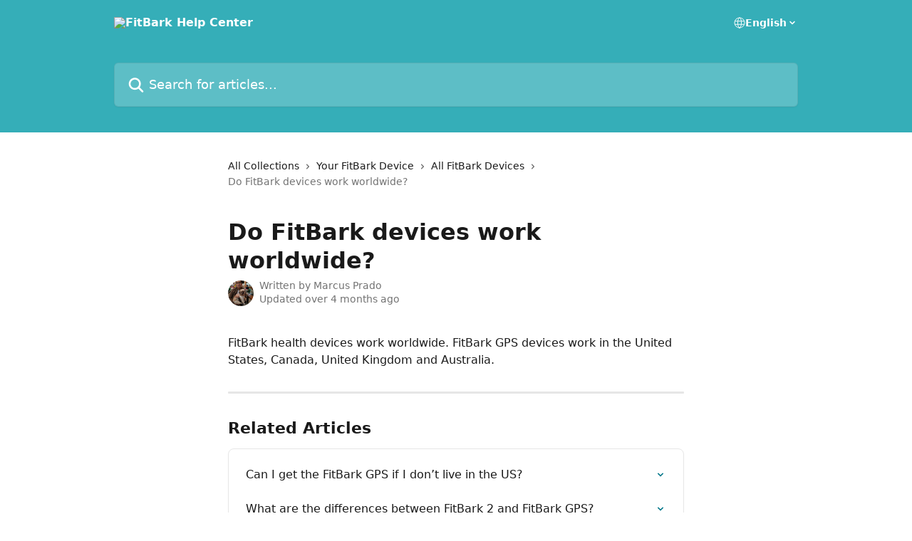

--- FILE ---
content_type: application/javascript
request_url: https://static.intercomassets.com/_next/static/UZqm1jelfJ-2b324fgmJ6/_buildManifest.js
body_size: 810
content:
self.__BUILD_MANIFEST=function(e,t,c,s,a,i,n,l,r,d,o){return{__rewrites:{afterFiles:[],beforeFiles:[],fallback:[]},__routerFilterStatic:{numItems:0,errorRate:1e-4,numBits:0,numHashes:d,bitArray:[]},__routerFilterDynamic:{numItems:n,errorRate:1e-4,numBits:n,numHashes:d,bitArray:[]},"/":[o,"static/chunks/pages/index-74a910802cdd4eef.js"],"/_error":["static/chunks/7446-e72f87559dc61bbe.js","static/chunks/pages/_error-63c2239bcfc67a8c.js"],"/elb-ping":["static/chunks/pages/elb-ping-2531d15239472139.js"],"/live-data-preview":[e,t,a,c,s,i,l,"static/chunks/pages/live-data-preview-3fba35a5f3e6ef7b.js"],"/not-authorized":[e,t,c,"static/chunks/pages/not-authorized-966f653760d95e76.js"],"/not-found":[e,t,c,"static/chunks/pages/not-found-53477bd5a2e712b7.js"],"/sentry_sample_error":["static/chunks/pages/sentry_sample_error-d4b8c58a6f38bcf5.js"],"/tickets-portal-no-access":[e,t,c,"static/chunks/pages/tickets-portal-no-access-c915c4022b3e7887.js"],"/[helpCenterIdentifier]/[locale]/articles/[articleSlug]":[e,t,a,c,s,i,"static/chunks/pages/[helpCenterIdentifier]/[locale]/articles/[articleSlug]-0426bb822f2fd459.js"],"/[helpCenterIdentifier]/[locale]/collections/[collectionSlug]":[e,t,c,s,"static/chunks/pages/[helpCenterIdentifier]/[locale]/collections/[collectionSlug]-375ebba6e0fa14a3.js"],"/[helpCenterIdentifier]/[locale]/landing":[e,t,c,l,"static/chunks/pages/[helpCenterIdentifier]/[locale]/landing-f9667b4f289ac62a.js"],"/[helpCenterIdentifier]/[locale]/preview":[e,t,a,"static/chunks/5560-e8cce2d9cec9cbe9.js",c,s,i,l,"static/chunks/pages/[helpCenterIdentifier]/[locale]/preview-eb25805285bfc90a.js"],"/[helpCenterIdentifier]/[locale]/search":[e,t,c,"static/chunks/pages/[helpCenterIdentifier]/[locale]/search-55117fb9ee901873.js"],"/[helpCenterIdentifier]/[locale]/test/zendesk-sync-article":[e,t,a,c,s,i,"static/chunks/pages/[helpCenterIdentifier]/[locale]/test/zendesk-sync-article-4adda400f468395c.js"],"/[helpCenterIdentifier]/[locale]/test/zendesk-sync-article-with-video":[e,t,a,c,s,i,"static/chunks/pages/[helpCenterIdentifier]/[locale]/test/zendesk-sync-article-with-video-ad44be4d78e1253c.js"],"/[helpCenterIdentifier]/[locale]/tickets-portal/companies/[companyId]":[e,"static/chunks/243f8a5c-112c27d2658cf8b5.js",t,o,"static/chunks/7303-5d4136c78c404a21.js",c,"static/chunks/pages/[helpCenterIdentifier]/[locale]/tickets-portal/companies/[companyId]-6a0cea21d5b7eccd.js"],"/[helpCenterIdentifier]/[locale]/tickets-portal/companies/[companyId]/tickets/[ticketId]":[e,t,c,"static/chunks/pages/[helpCenterIdentifier]/[locale]/tickets-portal/companies/[companyId]/tickets/[ticketId]-3b19c4f06e9751f9.js"],sortedPages:["/","/_app","/_error","/elb-ping","/live-data-preview","/not-authorized","/not-found","/sentry_sample_error","/tickets-portal-no-access","/[helpCenterIdentifier]/[locale]/articles/[articleSlug]","/[helpCenterIdentifier]/[locale]/collections/[collectionSlug]","/[helpCenterIdentifier]/[locale]/landing","/[helpCenterIdentifier]/[locale]/preview","/[helpCenterIdentifier]/[locale]/search","/[helpCenterIdentifier]/[locale]/test/zendesk-sync-article","/[helpCenterIdentifier]/[locale]/test/zendesk-sync-article-with-video","/[helpCenterIdentifier]/[locale]/tickets-portal/companies/[companyId]","/[helpCenterIdentifier]/[locale]/tickets-portal/companies/[companyId]/tickets/[ticketId]"]}}("static/chunks/d0502abb-aa607f45f5026044.js","static/chunks/6190-ef428f6633b5a03f.js","static/chunks/2384-0bbbbddcca78f08a.js","static/chunks/4835-9db7cd232aae5617.js","static/chunks/5729-6d79ddfe1353a77c.js","static/chunks/2735-6fafbb9ff4abfca1.js",0,"static/chunks/1493-0c3cb1c52070c485.js",1e-4,NaN,"static/chunks/8230-e7e49b7f4663b3ed.js"),self.__BUILD_MANIFEST_CB&&self.__BUILD_MANIFEST_CB();